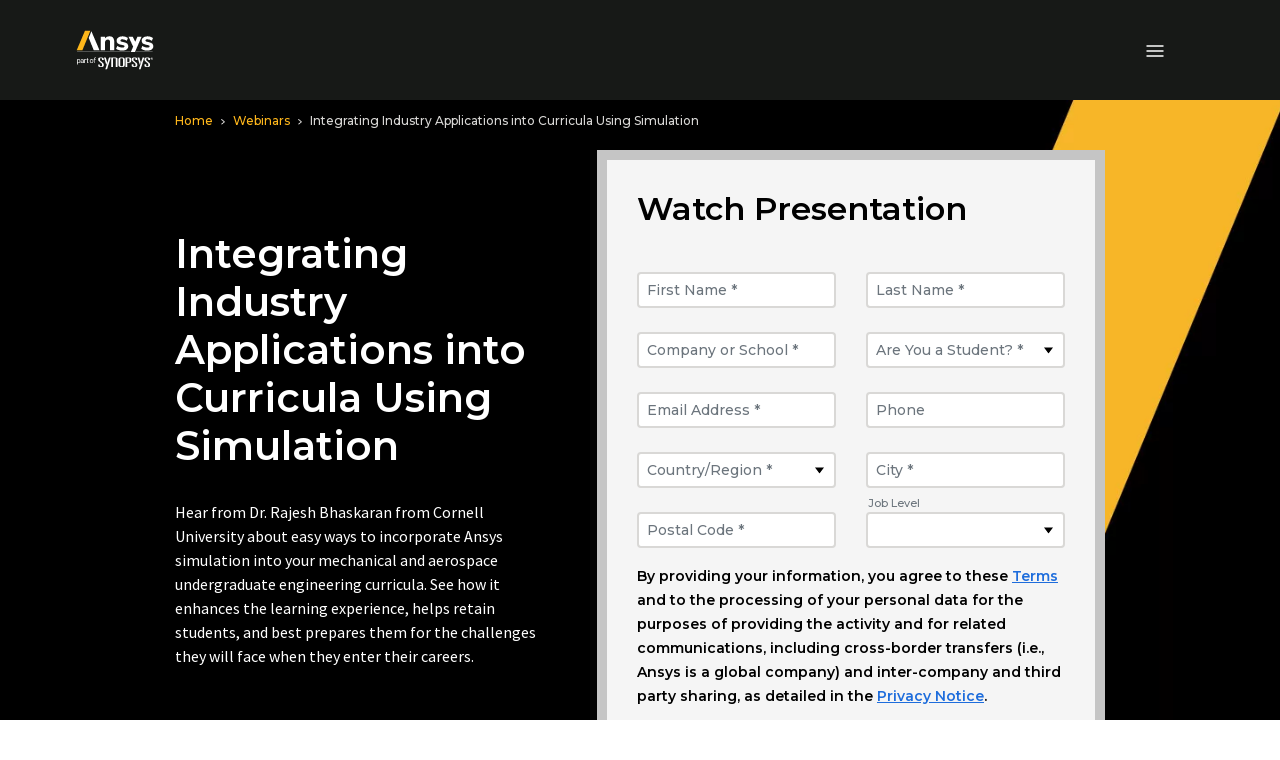

--- FILE ---
content_type: text/javascript
request_url: https://static.cloud.coveo.com/atomic/v3.21.0/p-c9074946.js
body_size: 182
content:
function r(r,n){return r.x===n.x&&r.y===n.y&&r.width===n.width&&r.height===n.height}function n(r){return Array.from(r.children).map((r=>r.outerHTML)).join("")}function t(r,n){if(!r){return null}if(r.matches(n)){return r}if(r.parentNode instanceof ShadowRoot){return t(r.parentNode.host,n)}return t(r.parentElement,n)}export{t as c,n as p,r};
//# sourceMappingURL=p-c9074946.js.map